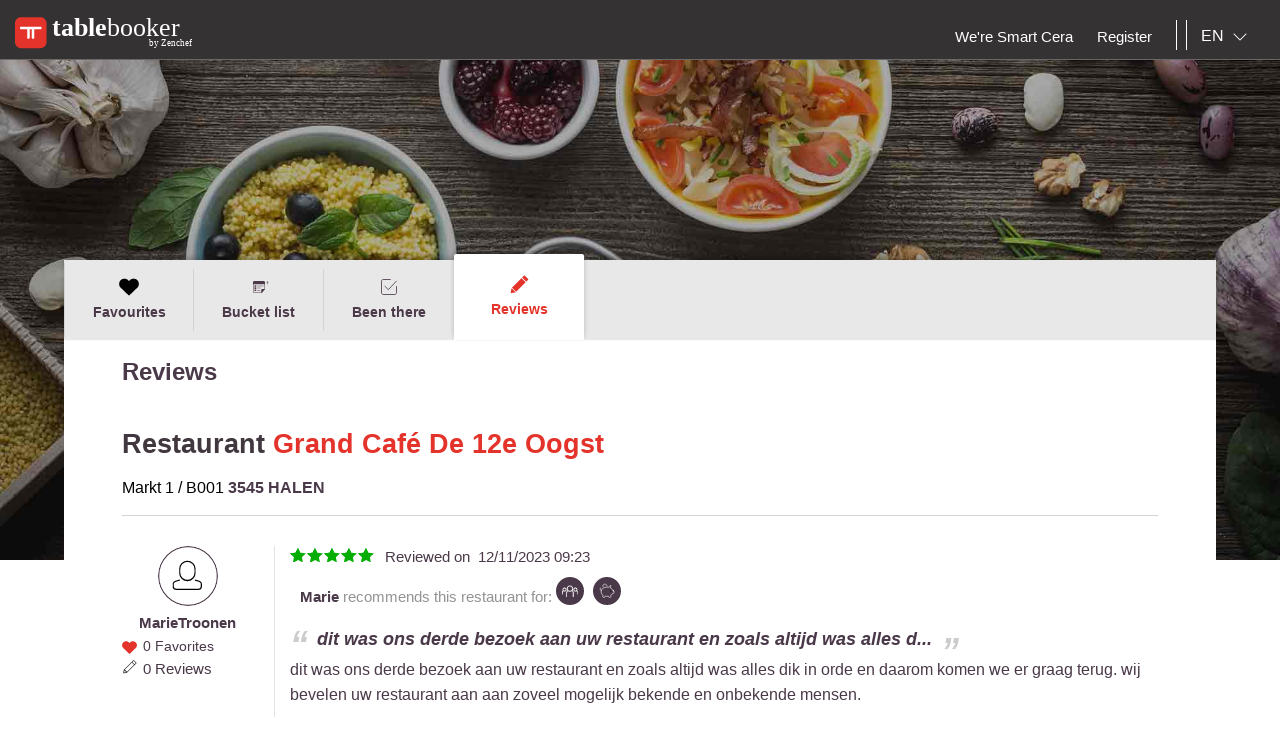

--- FILE ---
content_type: text/html;charset=UTF-8
request_url: http://en.tablebooker.com/user/reviews?myRestoId=fn59ilNpZrXas8eOADdMC8ospX019Fh6&lg=en
body_size: 10445
content:
<!DOCTYPE html>
<html class="no-js mq" lang="en" xmlns="http://www.w3.org/1999/xhtml">
    <head prefix="og: http://ogp.me/ns# fb: http://ogp.me/ns/fb# restaurant: http://ogp.me/ns/restaurant#">
        <meta content="width=device-width, initial-scale=1.0, maximum-scale=1.0, user-scalable=0" name="viewport" />
        <title>Profiel</title>
        <!-- https://cookieconsent.orestbida.com -->
        <link rel="stylesheet" href="https://cdn.jsdelivr.net/gh/orestbida/cookieconsent@v3.0.0-rc.17/dist/cookieconsent.css">
        <link rel="javascript" href="https://cdn.jsdelivr.net/gh/orestbida/cookieconsent@v3.0.0-rc.17/dist/cookieconsent.umd.js">

        
        
        
        
            <meta property="og:site_name" content="Tablebooker.com"/><meta property="og:url" content="https://en.tablebooker.com/user/reviews"/><meta property="og:title" content="Tablebooker.com"/><meta property="og:description" content="Tablebooker.com"/><meta property="og:type" content="website"/><meta name="title" content="Tablebooker.com"/><link rel="canonical" href="https://en.tablebooker.com/user/reviews"/><meta name="language" content="en"/><meta property="og:image" content="https://en.tablebooker.com/across/resources/static/site/images/logo-tablebooker.png"/><meta property="og:image:secure_url" content="https://en.tablebooker.com/across/resources/static/site/images/logo-tablebooker.png"/><meta property="og:image:height" content="100"/><meta property="og:image:width" content="100"/><link rel="alternate" hreflang="fr" href="http://fr.tablebooker.com/user/reviews?myRestoId=fn59ilNpZrXas8eOADdMC8ospX019Fh6"/><link rel="alternate" hreflang="en" href="http://en.tablebooker.com/user/reviews?myRestoId=fn59ilNpZrXas8eOADdMC8ospX019Fh6"/><link rel="alternate" hreflang="nl" href="http://www.tablebooker.com/user/reviews?myRestoId=fn59ilNpZrXas8eOADdMC8ospX019Fh6"/>
        
        
        <script async="async" defer="defer" src="https://www.google.com/recaptcha/api.js" type="text/javascript"></script>
        <script async="async" defer="defer" src="https://maps.googleapis.com/maps/api/js?v=3.exp&key=AIzaSyAjhO-i-I7dPYS4H5-ohrnmxHhC4BP3AKA" type="text/javascript"></script>
        <link rel="stylesheet" href="/across/resources/static/LOCAL-1/site/css/resto-2016.css" type="text/css"></link>
        
        <!--@thymesVar id="fragmentContextHolder" type="be.resto.site.application.web.thymeleaf.fragment.FragmentContextHolder"-->
        <!--@thymesVar id="faviconFragment" type="be.resto.site.application.web.thymeleaf.fragment.FragmentContext"-->
        
            <html class="no-js mq" lang="nl" xmlns="http://www.w3.org/1999/xhtml">
    <link rel="shortcut icon" href="/across/resources/static/LOCAL-1/site/images/tablebooker-favicon.ico" type="image/x-icon" />
    <link rel="icon" sizes="16x16" href="/across/resources/static/LOCAL-1/site/images/icons/tablebooker/tablebooker-favicon-16x16.png" />
    <link rel="icon" sizes="32x32" href="/across/resources/static/LOCAL-1/site/images/icons/tablebooker/tablebooker-favicon-32x32.png" />
    <link rel="icon" sizes="48x48" href="/across/resources/static/LOCAL-1/site/images/icons/tablebooker/tablebooker-favicon-48x48.png" />
    <link rel="apple-touch-icon" href="/across/resources/static/LOCAL-1/site/images/icons/tablebooker/apple-icon.png" />
    <link rel="mask-icon" href="/across/resources/static/LOCAL-1/site/images/icons/tablebooker/mask-icon.svg" color="#D24436" />
    <meta content="app-id=720782377" name="apple-itunes-app" />
    <meta content="app-id=be.tablebooker.app" name="google-play-app" />
    <link rel="manifest" href="/across/resources/static/LOCAL-1/site/en.tablebooker.com.json" />
</html>

        
        <!-- Google tag (gtag.js) -->
        <script type="text/plain" data-category="analytics" data-service="Google Analytics" async src="https://www.googletagmanager.com/gtag/js?id=G-8BKMS2EZSX"></script>
        <script type="text/plain" data-category="analytics" data-service="Google Analytics">
          window.dataLayer = window.dataLayer || [];
          function gtag(){dataLayer.push(arguments);}
          gtag('js', new Date());
          gtag('config', "G-8BKMS2EZSX");
        </script>
        <!-- Hotjar Tracking Code for www.resto.be -->
    </head>
    <body class="tablebooker">
        <!-- https://cookieconsent.orestbida.com/ -->
        <script type="module" >
          import 'https://cdn.jsdelivr.net/gh/orestbida/cookieconsent@v3.0.0-rc.17/dist/cookieconsent.umd.js';

          CookieConsent.run({
            guiOptions: {
              consentModal: {
                layout: "cloud",
                position: "bottom center",
                equalWeightButtons: false,
                flipButtons: false
              },
              preferencesModal: {
                layout: "box",
                position: "right",
                equalWeightButtons: false,
                flipButtons: false
              }
            },
            categories: {
              necessary: {
                readOnly: true
              },
              analytics: {}
            },
            language: {
              default: "en",
              autoDetect: "document",
              translations: {
                en: {
                  consentModal: {
                    title: "Hello, cookie time!",
                    description: "We use cookies and non-sensitive information on your device to improve our products and personalize content on this website. You can accept these entirely or partially. For more information, you can consult our privacy policy.",
                    acceptAllBtn: "Accept all",
                    acceptNecessaryBtn: "Reject all",
                    showPreferencesBtn: "Manage preferences",
                    footer: "<a href='/privacy-policy'>Privacy Policy</a>"
                  },
                  preferencesModal: {
                    title: "Consent Preferences Center",
                    closeIconLabel: "Close modal",
                    acceptAllBtn: "Accept all",
                    acceptNecessaryBtn: "Reject all",
                    savePreferencesBtn: "Save preferences",
                    serviceCounterLabel: "Service|Services",
                    sections: [
                      {
                        title: "Your Privacy Choices",
                        description: "In this panel you can express some preferences related to the processing of your personal information. To deny your consent to the specific processing activities described below, switch the toggles to off or use the “Reject all” button and confirm you want to save your choices."
                      },
                      {
                        title: "Strictly Necessary Cookies<span class='pm__badge'>Always Enabled</span></resto:locale>",
                        description: "These cookies are essential for the proper functioning of the website and cannot be disabled.",
                        linkedCategory: "necessary"
                      },
                      {
                        title: "Analytics Cookies",
                        description: "These cookies collect information about how you use our website. All of the data is anonymized and cannot be used to identify you.",
                        linkedCategory: "analytics"
                      }
                    ]
                  }
                }
              }
            },
            disablePageInteraction: true
          });
        </script>
        <script>
          // general settings
          window.RESTO = window.RESTO || {};
          window.RESTO.settings = window.RESTO.settings || {};
          window.RESTO.settings.siteRoot = "https:\/\/en.tablebooker.com";
          window.RESTO.settings.siteCountry = "EN";
          window.RESTO.settings.apiRoot = "https:\/\/www.tablebooker.com\/api";
          window.RESTO.settings.language = "en";
          window.RESTO.settings.languageCountry = "en_GB";
          window.RESTO.settings.facebookAppId = "";
          window.RESTO.settings.pinterestAppId = "4874526670857451331";
          window.RESTO.settings.cookieDomain = "tablebooker.com";
        </script>
        <script type="text/plain" data-category="analytics" data-service="Facebook Analytics">
          window.fbAsyncInit = function () {
            FB.init({
              appId: window.RESTO.settings.facebookAppId, autoLogAppEvents: true, xfbml: true, version: 'v3.1'
            });
            FB.AppEvents.logPageView();
          };

          (function (d, s, id) {
            var js, fjs = d.getElementsByTagName(s)[0];
            if (d.getElementById(id)) {
              return;
            }
            js = d.createElement(s);
            js.id = id;
            js.src = "//connect.facebook.net/" + window.RESTO.settings.language + "/sdk.js";
            fjs.parentNode.insertBefore(js, fjs);
          }(document, 'script', 'facebook-jssdk'));
        </script>
        <div class="h-desktop-hidden">
            
            <!-- END SEARCHFORM MOBILE IN OVERLAY-->
        </div>
        <div class="h-desktop-hidden">
            <div class="m-overlay js-mobile-search-overlay hidden" data-controller-id="region-switch-overlay" data-controller-group="homepage">
                <div class="m-overlay__header clearfix">
                    <div class="m-overlay__close">
                        <div class="m-icon-close-white" data-controller-target="search-form" data-controller-group="homepage" style="background-size: 25px 25px;height: 35px;width: 40px;"></div>
                    </div>
                    <div class="m-overlay__logo">
                        <div class="m-header__logo-container h-text--center">
                            <div class="m-header__logo-content">
                                <a href="/" class="cwb-logo-content">
                                    
                                        
    <img src="/across/resources/static/LOCAL-1/site/images/logo-tablebooker-white.svg"
         class="m-header__logo" alt="Logo"/>

                                    
                                </a>
                            </div>
                        </div>
                    </div>
                </div>
                <div class="m-overlay__content m-overlay__content--search m-mobile-provinces h-spacing--top">
                    <p>
                        Book your table online.
                    </p>
                    
                    <div class="m-mobile-provinces__block">
                        <h4 class="m-mobile-province__title">
                            Cities:
                        </h4>
                        
                    </div>
                    <div class="m-mobile-provinces__block">
                        <h4 class="m-mobile-province__title">
                            Provinces:
                        </h4>
                        
                    </div>
                </div>
            </div>
            <!-- END REGION-SWITCH OVERLAY IN MOBILE-->
        </div>
        <div class="m-application js-application">
            <div class="m-application__canvas js-application-canvas">
                <div class="m-application__content">
                    <!--@thymesVar id="headerFragment" type="be.resto.site.application.web.thymeleaf.fragment.FragmentContext"-->
                    <div >
                        <div class="m-header cwb-header">
    <header role="banner" class="m-header__banner">
        <!-- TABLEBOOKER HEADER -->
        <section class="m-header__toggle-container h-mobile-only">
            <a class="js-header-toggle m-header__toggle" href="#nav">
                <svg class="m-header__menu-icon h-center-absolute">
                    <use xlink:href="/across/resources/static/LOCAL-1/site/images/svg/main.svg#icon-hamburgermenu"></use>
                </svg>
            </a>
        </section>
        <section class="m-header__logo-container">
            <div class="m-header__logo-content">
                <a href="/" class="cwb-logo-content">
                    <!--@thymesVar id="logoFragment" type="be.resto.site.application.web.thymeleaf.fragment.FragmentContext"-->
                    <div >
                        
    <img src="/across/resources/static/LOCAL-1/site/images/logo-tablebooker-white.svg"
         class="m-header__logo" alt="Logo"/>

                    </div>
                </a>
            </div>
            
        </section>
        <section class="m-header__action-container h-mobile-only">
            
            <div data-controller-target="search-overlay" data-controller-group="homepage" class="m-header__action m-header__action--search">
                <svg>
                    <use xlink:href="/across/resources/static/LOCAL-1/site/images/svg/main.svg#icon-search-outline"></use>
                </svg>
            </div>
        </section>
    </header>
    <nav role="navigation" class="m-header__navigation">
        <ul class="m-header__list m-header__list--top js-header-list">
            <li class="m-header__item h-text--center h-mobile-only">
                <a href="/views/static">
                    <!--@thymesVar id="logoFragment" type="be.resto.site.application.web.thymeleaf.fragment.FragmentContext"-->
                    
                        
    <img src="/across/resources/static/LOCAL-1/site/images/logo-tablebooker-white.svg"
         class="m-header__logo" alt="Logo"/>

                    
                </a>
            </li>
        </ul>
        <ul class="m-header__list m-header__list--bottom js-header-list">
            <li class="m-header__item h-mobile-hidden h-tablet-hidden">
                <a href="https://weresmartcera.be/" class="m-header__label">
                      <span>
                           We're Smart Cera
                      </span> </a>
            </li>
            <!--  REGISTREER-->
            <li class="m-header__item h-mobile-hidden h-tablet-hidden">
                <a href="/register" class="m-header__label cwb-link-register">
                      <span>
                           Register
                      </span> </a>
            </li>
            <!--  LOGOUT-->
            <li class="m-header__item h-mobile-hidden h-tablet-hidden h-desktop-hidden">
                <a href="/logout" class="m-header__label">
                      <span>
                          Logout
                      </span> </a>
            </li>
            <li class="m-header__separator m-header__separator--left h-mobile-hidden"></li>
            
            <!--  LOGIN
            <li th:unless="${currentUser && cacheablePage}" class="m-header__item m-header__item&#45;&#45;login h-mobile-hidden h-tablet-hidden" style="margin-right:0px">
                <a href="#" class="m-header__label">
                    <svg class="h-mobile-only&#45;&#45;inline">
                        <use xlink:href="/src/main/resources/views/static/site/images/svg/main.svg#mail" th:attr="'xlink:href'=@{'/across/resources/static/site/images/svg/main.svg#mail'}"></use>
                    </svg>
                            <span class="m-dropdown-special m-header__select-container js-dropdown-container">
                         <select name="login" id="login" class="js-dropdown" data-fixed-width="160px" th:attr="data-placeholder=${uiContext.getText('shortcuts', 'Login')}">
                             <option></option>
                             <option value="1" class="js-detail-link" href="/loginPage">
                                   <resto:locale group="shortcuts" label="login-guest" default="Restaurantgast">
                                        Restaurantgast
                                    </resto:locale>
                             </option>
                             <option value="2" class="js-detail-link" href="https://app.tablemanager.be/login" th:href="'https://app.tablemanager.be/login'">
                                  <resto:locale group="shortcuts" label="login-restaurant-owner" default="Restaurateurs">
                                        Restaurateurs
                                    </resto:locale>
                             </option>
                         </select>
                     </span> </a>
            </li>-->
            
            <li class="m-header__separator h-mobile-hidden"></li>
            <!-- TAAL-->
            <li class="m-header__item m-header__item--language m-header__item--last h-mobile-hidden">
                <span class=" m-dropdown-special m-header__select-container js-dropdown-container">
                    <select name="language" id="language" class="js-dropdown js-header-language-select">
                        <option value="nl" class="js-detail-link" href="http://www.tablebooker.com/user/reviews?myRestoId=fn59ilNpZrXas8eOADdMC8ospX019Fh6&amp;lg=nl">
                            NL
                        </option>
                        <option value="fr" class="js-detail-link" href="http://fr.tablebooker.com/user/reviews?myRestoId=fn59ilNpZrXas8eOADdMC8ospX019Fh6&amp;lg=fr">
                            FR
                        </option>
                        <option value="en" class="js-detail-link" href="http://en.tablebooker.com/user/reviews?myRestoId=fn59ilNpZrXas8eOADdMC8ospX019Fh6&amp;lg=en" selected="selected">
                            EN
                        </option>
                    </select>
                </span>
            </li>
            <!-- START MOBILE MENU-->
            <!-- SEARCH-->
            
            
                <!--  LOGIN  MOBILE-->
                <li class="m-header__item h-mobile-only">
                    <a href="/loginPage" class="m-header__label">
                        <svg class="h-mobile-only&#45;&#45;inline" style="height:28px">
                            <use xlink:href="/across/resources/static/LOCAL-1/site/images/svg/main.svg#icon-user"></use>
                        </svg>
                                <span>
                                Sign  in
                            </span> </a>
                </li>
                <!--  voeg restaurant toe -->
                <li class="m-header__item h-mobile-only">
                    <a href="/business/new" class="m-header__label">
                        <svg class="h-mobile-only--inline" style="height:26px">
                            <use xlink:href="/across/resources/static/LOCAL-1/site/images/svg/main.svg#icon-new-restaurant"></use>
                        </svg>
                                <span>
                     We're Smart Cera
                    </span> </a>
                </li>
            
            <!-- AVATAR-->
            
            <!--  REGISTREER MOBILE-->
            <li class="m-header__item h-mobile-only">
                <a href="/register" class="m-header__label">
                    <svg class="h-mobile-only--inline" style="height:26px">
                        <use xlink:href="/across/resources/static/LOCAL-1/site/images/svg/main.svg#icon-pencil"></use>
                    </svg>
                            <span>
                        Register
                    </span> </a>
            </li>
            <!-- CONTACT-->
            <li class="m-header__item h-mobile-only">
                <a href="/contact" class="m-header__label">
                    <svg class="h-mobile-only--inline" style="height:25px">
                        <use xlink:href="/across/resources/static/LOCAL-1/site/images/svg/main.svg#icon-contact"></use>
                    </svg>
                            <span>
                        Contact
                    </span> </a>
            </li>
            <!--TAAL-->
            <li class="m-header__item h-mobile-only">
                <div class="l-grid">
                    <div class="l-grid__row">
                        <div class="l-grid__item one-half">
                                    <span class="m-header__label">
                                        <svg class="h-mobile-only--inline" style="height:26px"><use xlink:href="/across/resources/static/LOCAL-1/site/images/svg/main.svg#icon-taal">
                                        </use></svg>
                                        <span>
                                              Language
                                        </span>
                                    </span>
                        </div>
                        <div class="l-grid__item one-half">
                            <div class="l-grid">
                                <div class="l-grid__row">
                                    <div class="l-grid__item one-third">
                                        <a href="http://www.tablebooker.com/user/reviews?myRestoId=fn59ilNpZrXas8eOADdMC8ospX019Fh6&amp;lg=nl" class="m-header__label m-header__subitem h-text--center">NL</a>
                                    </div>
                                    <div class="l-grid__item one-third">
                                        <a href="http://fr.tablebooker.com/user/reviews?myRestoId=fn59ilNpZrXas8eOADdMC8ospX019Fh6&amp;lg=fr" class="m-header__label m-header__subitem h-text--center">FR</a>
                                    </div>
                                    <div class="l-grid__item one-third">
                                        <a href="http://en.tablebooker.com/user/reviews?myRestoId=fn59ilNpZrXas8eOADdMC8ospX019Fh6&amp;lg=en" class="m-header__label m-header__subitem h-text--center is-active">EN</a>
                                    </div>
                                </div>
                            </div>
                        </div>
                    </div>
                </div>
            </li>
            <!--LOGOUT-->
            
        </ul>
    </nav>
</div>
                    </div>
                    <div>
	<div class="l-myresto h-clearfix" style="float:none; clear:both">
		<div class="l-myresto__header">
			<div class="l-page__container">
				<div class="h-clearfix l-page__wrapper"></div>
			</div>
		</div>
		<div class="l-myresto-container">
			<div class="l-myresto__main-navigation h-clearfix">
				<div class="l-page__container">
					<div class="l-page__wrapper l-page__wrapper-myresto">
						<nav>
							<ul>
								
								<li>
									<a class="cwb-user-tab-my-favorites"
									   href="/user/favorites?myRestoId=fn59ilNpZrXas8eOADdMC8ospX019Fh6">
										<svg>
											<use
													xlink:href="/across/resources/static/LOCAL-1/site/images/svg/main.svg#heart">
											</use>
										</svg>
										<span class="h-mobile-hidden">Favourites</span>
										<div class="l-myresto__nav-divider"></div>
									</a>

								</li>
								<li>
									<a class="cwb-user-tab-my-wishlist"
									   href="/user/wishlist?myRestoId=fn59ilNpZrXas8eOADdMC8ospX019Fh6">
										<svg>
											<use
													xlink:href="/across/resources/static/LOCAL-1/site/images/svg/main.svg#icon-add_wish_list">
											</use>
										</svg>
                        <span class="h-mobile-hidden">Bucket list</span>
										<div class="l-myresto__nav-divider"></div>
									</a>
								</li>
								<li>
									<a class="cwb-user-tab-my-beenthere"
									   href="/user/beenthere?myRestoId=fn59ilNpZrXas8eOADdMC8ospX019Fh6">
										<svg>
											<use
													xlink:href="/across/resources/static/LOCAL-1/site/images/svg/main.svg#icon-been-there">
											</use>
										</svg>
                        <span class="h-mobile-hidden">Been there</span>
										<div class="l-myresto__nav-divider"></div>
									</a>
								</li>
								<li class="ui-tabs-active">
									<a class="cwb-user-tab-my-reviews"
									   href="/user/reviews?myRestoId=fn59ilNpZrXas8eOADdMC8ospX019Fh6">
										<svg>
											<use
													xlink:href="/across/resources/static/LOCAL-1/site/images/svg/main.svg#icon-review-full">
											</use>
										</svg>
                        <span class="h-mobile-hidden">Reviews</span>
										<div class="l-myresto__nav-divider"></div>
									</a>
								</li>

								

							</ul>
						</nav>
					</div>
				</div>
			</div>

			<div class="l-page__container">
				<div class="l-page__wrapper l-page__wrapper-myresto-content  h-spacing-top--large">
					<div>
	<input type="hidden" id="shareUrl" value="/user/reviews?myRestoId=fn59ilNpZrXas8eOADdMC8ospX019Fh6"/>
	<input type="hidden" id="shareUrlDescription" value="Share my review list"/>
	<input type="hidden" id="favoriteType" value="REVIEWED"/>
	<main>
		
		<h3 class="h-mobile-hidden h-spacing-bot&#45;&#45;large h-spacing-top&#45;&#45;medium">
			Reviews
		</h3>

		
		<div class="l-my-reviews">
			<header class="l-my-reviews__header h-clearfix">
				<section class="l-my-reviews__section h-float-left">
					<h1 class="m-detail-info__name cwb-restaurant-name">
						<span>Restaurant</span>
						<a href="https://en.tablebooker.com/restaurant/halen/3545-halen/458291-grand-cafe-de-12e-oogst/?myRestoId=fn59ilNpZrXas8eOADdMC8ospX019Fh6&lg=en">Grand Café De 12e Oogst</a>
					</h1>
					<div>
						<span>Markt 1 / B001 </span>
						<span class="m-detail-info-adres__comma"></span>
						<a class="h-bold cwb-city-inline cwb-city-link">3545 HALEN</a>
					</div>
				</section>

				<section class="l-my-reviews__section h-float-right">
					
				</section>
			</header>
			<div class="m-detail-allreviews__reviews">
				<div class="m-detail-review cwb-review h-mobile-hidden">
					<main class="m-detail-review__main">
						<section class="m-detail-review__section m-detail-review__section--left ">
							<div class="m-avatar-image__noshadow  m-detail-review__avatar ">
								
								<svg class="m-detail-review__placeholder">
									<use
											xlink:href="/across/resources/static/LOCAL-1/site/images/svg/main.svg#icon-placeholder-host">
									</use>
								</svg>
								<span>Marie Troonen</span>
                                
							</div>
							<a href="/user/reviews?myRestoId=fn59ilNpZrXas8eOADdMC8ospX019Fh6">

                            <span class="m-detail-review__name"><span>Marie</span><span>Troonen</span></span>
							</a>
							<div class="m-detail-review__favourites">
								<svg>
									<use
											xlink:href="/across/resources/static/LOCAL-1/site/images/svg/main.svg#heart">
									</use>
								</svg>
								<a href="/user/favorites?myRestoId=fn59ilNpZrXas8eOADdMC8ospX019Fh6">

									0 Favorites
								</a>
							</div>
							<div class="m-detail-review__recommendations" style="display:block">
								<svg>
									<use
											xlink:href="/across/resources/static/LOCAL-1/site/images/svg/main.svg#edit">
									</use>
								</svg>
								<a href="/user/reviews?myRestoId=fn59ilNpZrXas8eOADdMC8ospX019Fh6">

									0 Reviews
									
								</a>
							</div>
						</section>


						<section class="m-detail-review__section m-detail-review__section--right">


							<div class="h-clearfix">
								<div class="m-rating__stars  h-float-left">
									<div class="m-rating m-rating--10star">
	                                              <span class="m-rating__star m-rating__star1">
	                                                  <svg class="m-rating__svg-star">
	                                                      <use
			                                                      xlink:href="/across/resources/static/LOCAL-1/site/images/svg/main.svg#rating">
	                                                      </use>
	                                                  </svg>
	                                              </span>
	                                    <span class="m-rating__star m-rating__star2">
	                                                  <svg class="m-rating__svg-star">
	                                                      <use
			                                                      xlink:href="/across/resources/static/LOCAL-1/site/images/svg/main.svg#rating">
	                                                      </use>
	                                                  </svg>
	                                              </span>
	                                    <span class="m-rating__star m-rating__star3">
	                                                  <svg class="m-rating__svg-star">
	                                                      <use
			                                                      xlink:href="/across/resources/static/LOCAL-1/site/images/svg/main.svg#rating">
	                                                      </use>
	                                                  </svg>
	                                              </span>
	                                    <span class="m-rating__star m-rating__star4">
	                                                  <svg class="m-rating__svg-star">
	                                                      <use
			                                                      xlink:href="/across/resources/static/LOCAL-1/site/images/svg/main.svg#rating">
	                                                      </use>
	                                                  </svg>
	                                              </span>
	                                    <span class="m-rating__star m-rating__star5">
	                                                  <svg class="m-rating__svg-star">
	                                                      <use
			                                                      xlink:href="/across/resources/static/LOCAL-1/site/images/svg/main.svg#rating">
	                                                      </use>
	                                                  </svg>
	                                              </span>

									</div>

								</div>

								<div class=" h-float-left m-detail-review__date">
									Reviewed on
									&nbsp;<span>12/11/2023 09:23</span>
								</div>
							</div>

							<div class=" m-rating__icon-wrapper--mobile m-detail-review__date">


								<div class="m-rating__label m-detail-review__recommendations"><span>Marie</span>
									 recommends this restaurant for: 
								</div>
								<span class="m-detail-review-recommendations__items">
                                                    <svg class="m-detail-rating__icon js-tooltip"
                                                         bestforname="Groups" data-tooltip-content="&lt;div class=&quot;m-tooltip__content&quot;&gt;&amp;nbsp;Groups&lt;/div&gt;"
                                                    >
                                                        <use
		                                                        xlink:href="/across/resources/static/LOCAL-1/site/images/svg/main.svg#icon-bestfor-2">
                                                        </use>
                                                    </svg>
                                </span><span class="m-detail-review-recommendations__items">
                                                    <svg class="m-detail-rating__icon js-tooltip"
                                                         bestforname="Price/quality" data-tooltip-content="&lt;div class=&quot;m-tooltip__content&quot;&gt;&amp;nbsp;Price/quality&lt;/div&gt;"
                                                    >
                                                        <use
		                                                        xlink:href="/across/resources/static/LOCAL-1/site/images/svg/main.svg#icon-bestfor-7">
                                                        </use>
                                                    </svg>
                                </span>
							</div>

							<h4 class="m-detail-review__quote">dit was ons derde bezoek aan uw restaurant en zoals altijd was alles d...</h4>
							<!--<h4 class="m-detail-review__quote" th:if="${not comment.userComment.isCustomTitleEmpty()}" th:text="${comment.userComment.customTitle}">Excellent</h4>-->
							<p class="m-detail-review__comment">dit was ons derde bezoek aan uw restaurant en zoals altijd was alles dik in orde en daarom komen we er graag terug.
wij bevelen uw restaurant aan aan zoveel mogelijk bekende en onbekende mensen.</p>
							<div>
								<a class="m-button m-button--tertiary m-button--tab m-button--disabled hidden">
									<svg>
										<use
												xlink:href="/across/resources/static/LOCAL-1/site/images/svg/main.svg#icon-talk-outline">
										</use>
									</svg>
									<span>0</span>&nbsp;
                                    
                                    <span>
                                                replies
                                            </span>
								</a>
								<!--<a cass="m-button m-button&#45;&#45;primary js-replyButton" th:attr="data-controller-target=${'reply-form' + index.count}" data-controller-id="">-->
								<!--<resto:locale label="label_reply_button" group="detail.review" default="Reageer op deze beoordeling"/>-->
								<!--</a>-->
							</div>
							<div class="m-detail-reply-block js-replyBlock h-clearfix hidden"
							     data-controller-group="restaurant-reply-form" data-controller-id="reply-form1">
								<form id="">
									<input type="hidden" name="parentId" value=""/>
									<div class="m-detail-reply__form">
                                        <textarea id="m-detail-reply-form__textarea" name="comments"
                                                  placeholder="Uw reactie op deze beoordeling" maxlength="2000"
                                                  class="js-replyTextArea"></textarea>
									</div>
									<div class="h-float-right">
										<button type="button" class="m-button m-button--primary js-submitReviewReply">
											Verstuurd
										</button>
									</div>
								</form>
							</div>
							<!--START REPLY ON REVIEWBLOCK-->
							
							<!--END REPLY ON REVIEWBLOCK-->
						</section>
					</main>
				</div>

				<div class="m-mobile-detail-review h-desktop-hidden">
					<main class="m-mobile-detail-review__main">
						<div class="h-clearfix h-spacing--bot">
							<div
									class="m-avatar-image__noshadow  m-mobile-detail-review__avatar h-float-left h-spacing-right--medium">
								
								<svg class="m-detail-review__placeholder">
									<use
											xlink:href="/across/resources/static/LOCAL-1/site/images/svg/main.svg#icon-placeholder-host">
									</use>
								</svg>
							</div>
							<div class="h-float-left">
                                     <span class="m-detail-review__name"><span>Marie</span>&nbsp;<span>Troonen</span></span>
								<div class="h-clearfix">
									<div class="m-detail-review__recommendations h-float-left">
										<svg>
											<use
													xlink:href="/across/resources/static/LOCAL-1/site/images/svg/main.svg#heart">
											</use>
										</svg>
										0 Favorites
									</div>
									<div class="m-detail-review__recommendations h-float-left">
										<svg>
											<use
													xlink:href="/across/resources/static/LOCAL-1/site/images/svg/main.svg#edit">
											</use>
										</svg>
										0 Reviews
										

									</div>
								</div>

							</div>
						</div>
						<div class="m-rating__stars ">
							<div class="m-rating m-rating--10star">
                                              <span class="m-rating__star m-rating__star1">
                                                  <svg class="m-rating__svg-star">
                                                      <use
		                                                      xlink:href="/across/resources/static/LOCAL-1/site/images/svg/main.svg#rating">
                                                      </use>
                                                  </svg>
                                              </span>
                                    <span class="m-rating__star m-rating__star2">
                                                  <svg class="m-rating__svg-star">
                                                      <use
		                                                      xlink:href="/across/resources/static/LOCAL-1/site/images/svg/main.svg#rating">
                                                      </use>
                                                  </svg>
                                              </span>
                                    <span class="m-rating__star m-rating__star3">
                                                  <svg class="m-rating__svg-star">
                                                      <use
		                                                      xlink:href="/across/resources/static/LOCAL-1/site/images/svg/main.svg#rating">
                                                      </use>
                                                  </svg>
                                              </span>
                                    <span class="m-rating__star m-rating__star4">
                                                  <svg class="m-rating__svg-star">
                                                      <use
		                                                      xlink:href="/across/resources/static/LOCAL-1/site/images/svg/main.svg#rating">
                                                      </use>
                                                  </svg>
                                              </span>
                                    <span class="m-rating__star m-rating__star5">
                                                  <svg class="m-rating__svg-star">
                                                      <use
		                                                      xlink:href="/across/resources/static/LOCAL-1/site/images/svg/main.svg#rating">
                                                      </use>
                                                  </svg>
                                     </span>

							</div>
						</div>
						<div class="m-mobile-detail-review__date ">
							Reviewed on
							&nbsp;<span>12/11/2023 09:23</span>
						</div>

						<div class="m-rating__icon-wrapper m-rating__icon-wrapper--mobile m-detail-review__date" style="font-size: 0.8125rem;
                    color: #949393;     font-style: italic;
    font-weight: 300; margin-top:-11px;">
                                <span class="m-rating__label"><span>Marie</span>
                                     recommends this restaurant for: 
                                </span>
                                <span>
                                                    <svg class="m-detail-rating__icon js-tooltip"
                                                         bestforname="Groups" data-tooltip-content="&lt;div class=&quot;m-tooltip__content&quot;&gt;&amp;nbsp;Groups&lt;/div&gt;"
                                                    >
                                                        <use
		                                                        xlink:href="/across/resources/static/LOCAL-1/site/images/svg/main.svg#icon-bestfor-2">
                                                        </use>
                                                    </svg>
                                </span><span>
                                                    <svg class="m-detail-rating__icon js-tooltip"
                                                         bestforname="Price/quality" data-tooltip-content="&lt;div class=&quot;m-tooltip__content&quot;&gt;&amp;nbsp;Price/quality&lt;/div&gt;"
                                                    >
                                                        <use
		                                                        xlink:href="/across/resources/static/LOCAL-1/site/images/svg/main.svg#icon-bestfor-7">
                                                        </use>
                                                    </svg>
                                </span>
						</div>


						<h4 class="m-detail-review__quote m-mobile-detail-review__quote cwb-review-title">dit was ons derde bezoek aan uw restaurant en zoals altijd was alles d...</h4>
						<p class="m-detail-review__comment">dit was ons derde bezoek aan uw restaurant en zoals altijd was alles dik in orde en daarom komen we er graag terug.
wij bevelen uw restaurant aan aan zoveel mogelijk bekende en onbekende mensen.</p>

						<!--START REPLY ON REVIEWBLOCK-->
						
						<!--END REPLY ON REVIEWBLOCK-->


					</main>
				</div>

			</div>
		</div>
		<div class="l-my-reviews">
			<header class="l-my-reviews__header h-clearfix">
				<section class="l-my-reviews__section h-float-left">
					<h1 class="m-detail-info__name cwb-restaurant-name">
						<span>Restaurant</span>
						<a href="https://en.tablebooker.com/restaurant/tienen/3300-tirlemont/384991-kopenhagen/?myRestoId=fn59ilNpZrXas8eOADdMC8ospX019Fh6&lg=en">Kopenhagen</a>
					</h1>
					<div>
						<span>Vierde Lancierslaan 40 </span>
						<span class="m-detail-info-adres__comma"></span>
						<a class="h-bold cwb-city-inline cwb-city-link">3300 TIRLEMONT</a>
					</div>
				</section>

				<section class="l-my-reviews__section h-float-right">
					
				</section>
			</header>
			<div class="m-detail-allreviews__reviews">
				<div class="m-detail-review cwb-review h-mobile-hidden">
					<main class="m-detail-review__main">
						<section class="m-detail-review__section m-detail-review__section--left ">
							<div class="m-avatar-image__noshadow  m-detail-review__avatar ">
								
								<svg class="m-detail-review__placeholder">
									<use
											xlink:href="/across/resources/static/LOCAL-1/site/images/svg/main.svg#icon-placeholder-host">
									</use>
								</svg>
								<span>Marie Troonen</span>
                                
							</div>
							<a href="/user/reviews?myRestoId=fn59ilNpZrXas8eOADdMC8ospX019Fh6">

                            <span class="m-detail-review__name"><span>Marie</span><span>Troonen</span></span>
							</a>
							<div class="m-detail-review__favourites">
								<svg>
									<use
											xlink:href="/across/resources/static/LOCAL-1/site/images/svg/main.svg#heart">
									</use>
								</svg>
								<a href="/user/favorites?myRestoId=fn59ilNpZrXas8eOADdMC8ospX019Fh6">

									0 Favorites
								</a>
							</div>
							<div class="m-detail-review__recommendations" style="display:block">
								<svg>
									<use
											xlink:href="/across/resources/static/LOCAL-1/site/images/svg/main.svg#edit">
									</use>
								</svg>
								<a href="/user/reviews?myRestoId=fn59ilNpZrXas8eOADdMC8ospX019Fh6">

									0 Reviews
									
								</a>
							</div>
						</section>


						<section class="m-detail-review__section m-detail-review__section--right">


							<div class="h-clearfix">
								<div class="m-rating__stars  h-float-left">
									<div class="m-rating m-rating--10star">
	                                              <span class="m-rating__star m-rating__star1">
	                                                  <svg class="m-rating__svg-star">
	                                                      <use
			                                                      xlink:href="/across/resources/static/LOCAL-1/site/images/svg/main.svg#rating">
	                                                      </use>
	                                                  </svg>
	                                              </span>
	                                    <span class="m-rating__star m-rating__star2">
	                                                  <svg class="m-rating__svg-star">
	                                                      <use
			                                                      xlink:href="/across/resources/static/LOCAL-1/site/images/svg/main.svg#rating">
	                                                      </use>
	                                                  </svg>
	                                              </span>
	                                    <span class="m-rating__star m-rating__star3">
	                                                  <svg class="m-rating__svg-star">
	                                                      <use
			                                                      xlink:href="/across/resources/static/LOCAL-1/site/images/svg/main.svg#rating">
	                                                      </use>
	                                                  </svg>
	                                              </span>
	                                    <span class="m-rating__star m-rating__star4">
	                                                  <svg class="m-rating__svg-star">
	                                                      <use
			                                                      xlink:href="/across/resources/static/LOCAL-1/site/images/svg/main.svg#rating">
	                                                      </use>
	                                                  </svg>
	                                              </span>
	                                    <span class="m-rating__star m-rating__star5">
	                                                  <svg class="m-rating__svg-star">
	                                                      <use
			                                                      xlink:href="/across/resources/static/LOCAL-1/site/images/svg/main.svg#rating">
	                                                      </use>
	                                                  </svg>
	                                              </span>

									</div>

								</div>

								<div class=" h-float-left m-detail-review__date">
									Reviewed on
									&nbsp;<span>22/05/2023 10:42</span>
								</div>
							</div>

							<div class=" m-rating__icon-wrapper--mobile m-detail-review__date">


								<div class="m-rating__label m-detail-review__recommendations"><span>Marie</span>
									 recommends this restaurant for: 
								</div>
								<span class="m-detail-review-recommendations__items">
                                                    <svg class="m-detail-rating__icon js-tooltip"
                                                         bestforname="Groups" data-tooltip-content="&lt;div class=&quot;m-tooltip__content&quot;&gt;&amp;nbsp;Groups&lt;/div&gt;"
                                                    >
                                                        <use
		                                                        xlink:href="/across/resources/static/LOCAL-1/site/images/svg/main.svg#icon-bestfor-2">
                                                        </use>
                                                    </svg>
                                </span><span class="m-detail-review-recommendations__items">
                                                    <svg class="m-detail-rating__icon js-tooltip"
                                                         bestforname="Trendy atmosphere" data-tooltip-content="&lt;div class=&quot;m-tooltip__content&quot;&gt;&amp;nbsp;Trendy atmosphere&lt;/div&gt;"
                                                    >
                                                        <use
		                                                        xlink:href="/across/resources/static/LOCAL-1/site/images/svg/main.svg#icon-bestfor-5">
                                                        </use>
                                                    </svg>
                                </span>
							</div>

							<h4 class="m-detail-review__quote">we waren met 7 personen en alle 7 waren zeer tevreden over het eten. z...</h4>
							<!--<h4 class="m-detail-review__quote" th:if="${not comment.userComment.isCustomTitleEmpty()}" th:text="${comment.userComment.customTitle}">Excellent</h4>-->
							<p class="m-detail-review__comment">we waren met 7 personen en alle 7 waren zeer tevreden over het eten. ze vonden het super lekker, de bediening was snel vriendelijk en efficiënt.</p>
							<div>
								<a class="m-button m-button--tertiary m-button--tab m-button--disabled hidden">
									<svg>
										<use
												xlink:href="/across/resources/static/LOCAL-1/site/images/svg/main.svg#icon-talk-outline">
										</use>
									</svg>
									<span>0</span>&nbsp;
                                    
                                    <span>
                                                replies
                                            </span>
								</a>
								<!--<a cass="m-button m-button&#45;&#45;primary js-replyButton" th:attr="data-controller-target=${'reply-form' + index.count}" data-controller-id="">-->
								<!--<resto:locale label="label_reply_button" group="detail.review" default="Reageer op deze beoordeling"/>-->
								<!--</a>-->
							</div>
							<div class="m-detail-reply-block js-replyBlock h-clearfix hidden"
							     data-controller-group="restaurant-reply-form" data-controller-id="reply-form1">
								<form id="">
									<input type="hidden" name="parentId" value=""/>
									<div class="m-detail-reply__form">
                                        <textarea id="m-detail-reply-form__textarea" name="comments"
                                                  placeholder="Uw reactie op deze beoordeling" maxlength="2000"
                                                  class="js-replyTextArea"></textarea>
									</div>
									<div class="h-float-right">
										<button type="button" class="m-button m-button--primary js-submitReviewReply">
											Verstuurd
										</button>
									</div>
								</form>
							</div>
							<!--START REPLY ON REVIEWBLOCK-->
							
							<!--END REPLY ON REVIEWBLOCK-->
						</section>
					</main>
				</div>

				<div class="m-mobile-detail-review h-desktop-hidden">
					<main class="m-mobile-detail-review__main">
						<div class="h-clearfix h-spacing--bot">
							<div
									class="m-avatar-image__noshadow  m-mobile-detail-review__avatar h-float-left h-spacing-right--medium">
								
								<svg class="m-detail-review__placeholder">
									<use
											xlink:href="/across/resources/static/LOCAL-1/site/images/svg/main.svg#icon-placeholder-host">
									</use>
								</svg>
							</div>
							<div class="h-float-left">
                                     <span class="m-detail-review__name"><span>Marie</span>&nbsp;<span>Troonen</span></span>
								<div class="h-clearfix">
									<div class="m-detail-review__recommendations h-float-left">
										<svg>
											<use
													xlink:href="/across/resources/static/LOCAL-1/site/images/svg/main.svg#heart">
											</use>
										</svg>
										0 Favorites
									</div>
									<div class="m-detail-review__recommendations h-float-left">
										<svg>
											<use
													xlink:href="/across/resources/static/LOCAL-1/site/images/svg/main.svg#edit">
											</use>
										</svg>
										0 Reviews
										

									</div>
								</div>

							</div>
						</div>
						<div class="m-rating__stars ">
							<div class="m-rating m-rating--10star">
                                              <span class="m-rating__star m-rating__star1">
                                                  <svg class="m-rating__svg-star">
                                                      <use
		                                                      xlink:href="/across/resources/static/LOCAL-1/site/images/svg/main.svg#rating">
                                                      </use>
                                                  </svg>
                                              </span>
                                    <span class="m-rating__star m-rating__star2">
                                                  <svg class="m-rating__svg-star">
                                                      <use
		                                                      xlink:href="/across/resources/static/LOCAL-1/site/images/svg/main.svg#rating">
                                                      </use>
                                                  </svg>
                                              </span>
                                    <span class="m-rating__star m-rating__star3">
                                                  <svg class="m-rating__svg-star">
                                                      <use
		                                                      xlink:href="/across/resources/static/LOCAL-1/site/images/svg/main.svg#rating">
                                                      </use>
                                                  </svg>
                                              </span>
                                    <span class="m-rating__star m-rating__star4">
                                                  <svg class="m-rating__svg-star">
                                                      <use
		                                                      xlink:href="/across/resources/static/LOCAL-1/site/images/svg/main.svg#rating">
                                                      </use>
                                                  </svg>
                                              </span>
                                    <span class="m-rating__star m-rating__star5">
                                                  <svg class="m-rating__svg-star">
                                                      <use
		                                                      xlink:href="/across/resources/static/LOCAL-1/site/images/svg/main.svg#rating">
                                                      </use>
                                                  </svg>
                                     </span>

							</div>
						</div>
						<div class="m-mobile-detail-review__date ">
							Reviewed on
							&nbsp;<span>22/05/2023 10:42</span>
						</div>

						<div class="m-rating__icon-wrapper m-rating__icon-wrapper--mobile m-detail-review__date" style="font-size: 0.8125rem;
                    color: #949393;     font-style: italic;
    font-weight: 300; margin-top:-11px;">
                                <span class="m-rating__label"><span>Marie</span>
                                     recommends this restaurant for: 
                                </span>
                                <span>
                                                    <svg class="m-detail-rating__icon js-tooltip"
                                                         bestforname="Groups" data-tooltip-content="&lt;div class=&quot;m-tooltip__content&quot;&gt;&amp;nbsp;Groups&lt;/div&gt;"
                                                    >
                                                        <use
		                                                        xlink:href="/across/resources/static/LOCAL-1/site/images/svg/main.svg#icon-bestfor-2">
                                                        </use>
                                                    </svg>
                                </span><span>
                                                    <svg class="m-detail-rating__icon js-tooltip"
                                                         bestforname="Trendy atmosphere" data-tooltip-content="&lt;div class=&quot;m-tooltip__content&quot;&gt;&amp;nbsp;Trendy atmosphere&lt;/div&gt;"
                                                    >
                                                        <use
		                                                        xlink:href="/across/resources/static/LOCAL-1/site/images/svg/main.svg#icon-bestfor-5">
                                                        </use>
                                                    </svg>
                                </span>
						</div>


						<h4 class="m-detail-review__quote m-mobile-detail-review__quote cwb-review-title">we waren met 7 personen en alle 7 waren zeer tevreden over het eten. z...</h4>
						<p class="m-detail-review__comment">we waren met 7 personen en alle 7 waren zeer tevreden over het eten. ze vonden het super lekker, de bediening was snel vriendelijk en efficiënt.</p>

						<!--START REPLY ON REVIEWBLOCK-->
						
						<!--END REPLY ON REVIEWBLOCK-->


					</main>
				</div>

			</div>
		</div>
	</main>
	<div class="hidden js-mail-body">
		Hello,%0D%0AYou can discover the restaurants I reviewed by following this link.%0D%0A https://en.tablebooker.com%2Fuser%2Freviews%3FmyRestoId%3Dfn59ilNpZrXas8eOADdMC8ospX019Fh6 %0D%0A%0D%0AKind regards,%0D%0AMarie
	</div>
	<script type="text/javascript">
		window.RESTO = window.RESTO || {};
		window.RESTO.translation = window.RESTO.translation || {};
		window.RESTO.translation.mail_share_title =
				"The restaurants I reviewed";
		window.RESTO.translation.socialShareBody =
				"Let's check the list of my reviews";
	</script>
</div>
				</div>

			</div>

		</div>

	</div>
</div>
                </div>
                <div >
            <div class="m-footer h-desktop-hidden h-mobile-hidden">
                <div class="m-footer__list">
                    <div class="m-footer__list-link one-half">
                        <a href="/search">
                            Find a restaurant
                        </a>
                    </div>
                    <div class="m-footer__list-link one-half">
                        <a href="/help">
                            Help
                        </a>
                    </div>
                    <div class="m-footer__list-link one-half">
                        <a href="/loginPage">
                            Sign in
                        </a>
                    </div>
                    <div class="m-footer__list-link one-half">
                        <a href="/contact">
                            Contact
                        </a>
                    </div>
                    <div class="m-footer__list-link one-half">
                        <a href="#">
                            Register
                        </a>
                    </div>
                    <div class="m-footer__list-link one-half">
                        <a href="/about">
                            About us
                        </a>
                    </div>
                </div>
                <div class="m-footer__social-media">
                    <div class="m-footer__social-media-item one-quarter">
                        <a href="https://www.facebook.com/tablebooker" target="_blank">
                            <svg class="m-footer__social-media-icon">
                                <use xlink:href="/across/resources/static/LOCAL-1/site/images/svg/main.svg#facebook"></use>
                            </svg>
                        </a>
                    </div>
                    <div class="m-footer__social-media-item one-quarter">
                        <a href="https://www.linkedin.com/company/tablebooker" target="_blank">
                            <svg class="m-footer__social-media-icon">
                                <use xlink:href="/across/resources/static/LOCAL-1/site/images/svg/main.svg#linkedin"></use>
                            </svg>
                        </a>
                    </div>
                    <div class="m-footer__social-media-item one-quarter">
                        <a href="https://www.instagram.com/tablebooker.be/" target="_blank">
                            <svg class="m-footer__social-media-icon">
                                <use xlink:href="/across/resources/static/LOCAL-1/site/images/svg/main.svg#instagram"></use>
                            </svg>
                        </a>
                    </div>
                </div>
                
            </div>
            <div class="m-footer h-mobile-hidden h-tablet-hidden">
                <div class="l-container">
                    <div class="l-grid">
                        <div class="l-grid__row">
                            <div class="l-grid__item one-quarter">
                                <div class="m-footer__title">
                                    By city
                                </div>
                                <ul class="m-footer__list">
                                    <li class="m-footer__list__item">
                                        <a class="m-footer__list__link" href="/restaurant/brussels">Restaurants Brussels</a>
                                    </li>
                                    <li class="m-footer__list__item">
                                        <a class="m-footer__list__link" href="/restaurant/liege">Restaurants Liège</a>
                                    </li>
                                    <li class="m-footer__list__item">
                                        <a class="m-footer__list__link" href="/restaurant/namur">Restaurants Namur</a>
                                    </li>
                                    <li class="m-footer__list__item">
                                        <a class="m-footer__list__link" href="/restaurant/mons">Restaurants Mons</a>
                                    </li>
                                    <li class="m-footer__list__item">
                                        <a class="m-footer__list__link" href="/restaurant/antwerp">Restaurants Antwerp</a>
                                    </li>
                                    <li class="m-footer__list__item">
                                        <a class="m-footer__list__link" href="/restaurant/ghent">Restaurants Ghent</a>
                                    </li>
                                    <li class="m-footer__list__item">
                                        <a class="m-footer__list__link" href="/restaurant/charleroi">Restaurants Charleroi</a>
                                    </li>
                                </ul>
                            </div>
                            <div class="l-grid__item one-quarter">
                                <div class="m-footer__title">Tablebooker</div>
                                <ul class="m-footer__list">
                                    <li class="m-footer__list__item"><a class="m-footer__list__link" href="/about">
                                        About us
                                    </a></li>
                                    <li class="m-footer__list__item"><a class="m-footer__list__link" href="http://restobe.talentfinder.be/index.aspx">
                                        Working for Tablebooker
                                    </a></li>
                                    <li class="m-footer__list__item"><a class="m-footer__list__link" href="/privacy-policy">
                                        Privacy Policy
                                    </a></li>
                                    <li class="m-footer__list__item"><a class="m-footer__list__link" href="/contact">
                                        Contact
                                    </a></li>
                                    <li class="m-footer__list__item"><a class="m-footer__list__link" href="/help">
                                        Help
                                    </a></li>
                                </ul>
                            </div>
                            <div class="l-grid__item one-quarter">
                                <div class="m-footer__title">&nbsp;</div>
                                <ul class="m-footer__list">
                                    <li class="m-footer__list__item">
                                        <a class="m-footer__list__link cwb-guide-restaurant-link" href="https://en.tablebooker.com/guide-restaurants">
                                            Restaurants by city
                                        </a>
                                    </li>
                                </ul>
                            </div>
                            <div class="l-grid__item one-quarter cwb-restaurateur-block">
                                <div class="m-footer__title">
                                    for restaurant owners
                                </div>
                                <ul class="m-footer__list m-footer__list--margin">
                                    <li class="m-footer__list__item">
                                        <a class="m-footer__list__link cwb-horecapro-link" href="https://app.tablemanager.be">
                                            Sign in
                                        </a></li>
                                    <li class="m-footer__list__item"><a class="m-footer__list__link" href="/contact">
                                        Contact
                                    </a></li>
                                    <li class="m-footer__list__item"><a class="m-footer__list__link cwb-marketing-link" href="mailto:sales@resto.be">
                                        Marketing on Resto.be
                                    </a></li>
                                    <li class="m-footer__list__item"><a class="m-footer__list__link cwb-restofactory-link" href="http://restofactory.com/" target="_blank">
                                        Your restaurant website
                                    </a></li>
                                    <li class="m-footer__list__item"><a class="m-footer__list__link cwb-tablemanager-link" href="http://www.tablemanager.en/EN" target="_blank">
                                        Online reservations
                                    </a></li>
                                    <li class="m-footer__list__item"><a class="m-footer__list__link cwb-restodays-link" href="http://restodays.be/about" target="_blank">
                                        RestoDays
                                    </a></li>
                                </ul>
                                <ul class="m-footer__social">
                                    <li class="m-footer__social__item">
                                        <a class="m-footer__social__link cwb-facebook-link" href="https://www.facebook.com/tablebooker" target="_blank">
                                            <svg>
                                                <use xlink:href="/across/resources/static/LOCAL-1/site/images/svg/main.svg#footer-facebook"></use>
                                            </svg>
                                        </a>
                                    </li>
                                    <li class="m-footer__social__item">
                                        <a class="m-footer__social__link cwb-linkedin-link" href="https://www.linkedin.com/company/tablebooker" target="_blank">
                                            <svg>
                                                <use xlink:href="/across/resources/static/LOCAL-1/site/images/svg/main.svg#footer-linkedin"></use>
                                            </svg>
                                        </a>
                                    </li>
                                    <li class="m-footer__social__item">
                                        <a class="m-footer__social__link cwb-instagram-link" href="https://www.instagram.com/tablebooker.be/" target="_blank">
                                            <svg>
                                                <use xlink:href="/across/resources/static/LOCAL-1/site/images/svg/main.svg#footer-instagram"></use>
                                            </svg>
                                        </a>
                                    </li>
                                </ul>
                            </div>
                        </div>
                    </div>
                </div>
            </div>
        </div>
            </div>
        </div>
        <div class="m-overlay js-mobile-share-overlay hidden" data-controller-group="detail" data-controller-id="share-overlay">
            <div class="m-overlay__header clearfix">
                <div class="m-overlay__title">
                    share
                </div>
                <div class="m-overlay__close ">
                    <div class="m-icon-close" data-controller-group="detail" data-controller-target="detail-page"></div>
                </div>
            </div>
            <div class="l-detail__block">
                <div class="m-detail-social cwb-detail-actions">
                    <div>
    <span class="m-detail-social__label h-mobile-hidden">
           Recommend this restaurant with
    </span>
    <div class="m-detail-social__links h-clearfix"></div>
    <div class="l-table h-mobile-hidden">
        <div class="l-table__row">
            <div class="l-table__data">
                <div class="m-detail-social__link-container">
                    <a href="#" class="m-detail-social__link m-detail-social__link--facebook js-fb-share">
                        <svg>
                            <use
                                xlink:href="/across/resources/static/LOCAL-1/site/images/svg/main.svg#facebook">
                            </use>
                        </svg>
                    </a>
                </div>
            </div>
            <div class="l-table__data">
                <div class="m-detail-social__link-container">
                    <a href="#"
                       class="m-detail-social__link m-detail-social__link--twitter js-twitter-share">
                        <svg>
                            <use
                                xlink:href="/across/resources/static/LOCAL-1/site/images/svg/main.svg#twitter">
                            </use>
                        </svg>
                    </a>
                </div>
            </div>
            <div class="l-table__data">
                <div class="m-detail-social__link-container">
                    <a href="#"
                       class="m-detail-social__link m-detail-social__link--mail js-mail-share">
                        <svg>
                            <use
                                xlink:href="/across/resources/static/LOCAL-1/site/images/svg/main.svg#mail">
                            </use>
                        </svg>
                    </a>
                </div>
            </div>
        </div>
    </div>
    <div class="h-desktop-hidden h-tablet-hidden h-spacing-top--large ">
        <div class="m-detail-social__link-container">
            <a href="#" class="m-detail-social__link m-detail-social__link--facebook js-fb-share">
                <svg>
                    <use
                        xlink:href="/across/resources/static/LOCAL-1/site/images/svg/main.svg#facebook">
                    </use>
                </svg>
            </a>
        </div>

        <div class="m-detail-social__link-container">
            <a href="#"
               class="m-detail-social__link m-detail-social__link--twitter js-twitter-share">
                <svg>
                    <use
                        xlink:href="/across/resources/static/LOCAL-1/site/images/svg/main.svg#twitter">
                    </use>
                </svg>
            </a>
        </div>


        <div class="m-detail-social__link-container">
            <a href="#"
               class="m-detail-social__link m-detail-social__link--mail js-mail-share">
                <svg>
                    <use
                        xlink:href="/across/resources/static/LOCAL-1/site/images/svg/main.svg#mail">
                    </use>
                </svg>
            </a>
        </div>


        <div class="m-detail-social__link-container">
            <a href="#"
               class="m-detail-social__link m-detail-social__link--whatsapp js-whatsapp-share">
                <svg>
                    <use
                        xlink:href="/across/resources/static/LOCAL-1/site/images/svg/main.svg#whatsapp">
                    </use>
                </svg>
            </a>
        </div>


    </div>
    <script>
        window.RESTO = window.RESTO || {};
        window.RESTO.translation = window.RESTO.translation || {};
        window.RESTO.translation.mail_subject_1 = "I'd like to recommend restaurant ";
        window.RESTO.translation.mail_subject_2 = " !";
    </script>
</div>
                </div>
            </div>
        </div>
        
        <script>
          // general settings
          window.RESTO = window.RESTO || {};
          window.RESTO.pager = {
            numberOfResults: "",
            currentPage: "",
            numberOfPages: ""
          };
          window.RESTO.searchState = {
            randomSeed: "",
            neighbourhoodIds: "",
            regionId: "",
            cuisineIdsInclusive: "",
            budgetIds: "",
            paymentIds: "",
            accommodationIdsInclusive: "",
            bestForIds: "",
            gaultMillauScores: "",
            nrOfMichelinStars: "",
            fullText: "",
            cityId: "",
            agglomerationId: "",
            orderby: "",
            minimumBudgetPrice: "",
            maximumBudgetPrice: "",
            latitude: "",
            longitude: "",
            restoListName: "",
            businessIds: "",
            sellsGiftcards: "",
          }
        </script>
        <script>
          window.RESTO.translation = window.RESTO.translation || {};
          window.RESTO.translation.add_favorite = "Added to Favorites";
          window.RESTO.translation.add_wish_list = "Added to Wishlist";
          window.RESTO.translation.add_been_there = "Added to Been There";
          window.RESTO.translation.remove_favorite = "Removed from Favorites";
          window.RESTO.translation.remove_wish_list = "Removed from Wishlist";
          window.RESTO.translation.remove_been_there = "Deleted from Been There";
          window.RESTO.translation.location_detection_label = "We think that you are currently in ${location}, do you prefer to see the best\r restaurants in ${location}? <a href=\"${location-link}\">Yes, show me the\r best restaurants in ${location}.<\/a>";
          window.RESTO.translation.no_specific_date = "No specific date";
          window.RESTO.translation.no_date_selected = "Any date";
          window.RESTO.translation.free = "Free";
          window.RESTO.translation.short_action_ADD_FAVORITE = "Add to favorites";
          window.RESTO.translation.short_action_REMOVE_FAVORITE = "Remove from favorites";
          window.RESTO.translation.short_action_ADD_BEEN_THERE = "Been there";
          window.RESTO.translation.short_action_REMOVE_BEEN_THERE = "Not visited yet";
          window.RESTO.translation.short_action_ADD_WISH_LIST = "Add to wishlist";
          window.RESTO.translation.short_action_REMOVE_WISH_LIST = "Remove from Wishlist";
        </script>
        <script src="/webjars/jquery/1.11.3/jquery.min.js" type="text/javascript"></script><script src="https://cdnjs.cloudflare.com/ajax/libs/select2/4.0.3/js/select2.min.js" type="text/javascript"></script><script src="https://cdnjs.cloudflare.com/ajax/libs/moment.js/2.10.2/moment.min.js" type="text/javascript"></script><script src="/across/resources/static/LOCAL-1/site/js/resto.js" type="text/javascript"></script>
        
        <script>
          window.RESTO.bookingsmodule = window.RESTO.bookingsmodule || {};
          window.RESTO.bookingsmodule.resto = window.RESTO.bookingsmodule.resto || {};
          window.RESTO.bookingsmodule.resto.host = "https:\/\/en.tablebooker.com";
        </script>
    </body>
</html>
